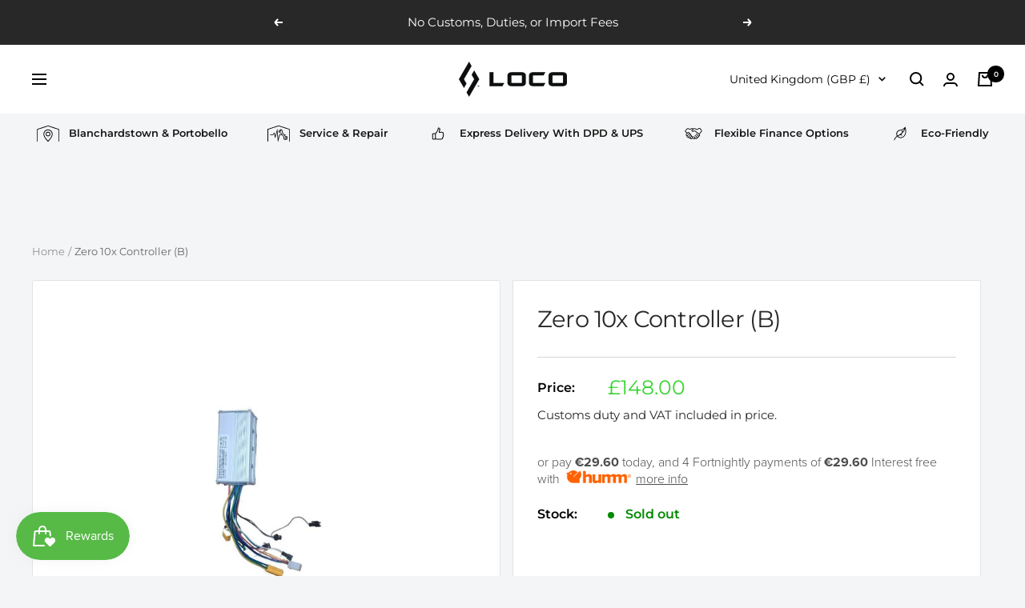

--- FILE ---
content_type: text/css
request_url: https://locoscooters.ie/cdn/shop/t/198/assets/product.css?v=110942375437108636901768796220
body_size: 2054
content:
.product-detail-slider{background:#fff;padding:20px 25px;margin-bottom:30px;border-radius:3px;border:1px solid #e1e3e4}.product-detail-slider .slider-nav{width:96px;display:inline-block;vertical-align:top}.product-detail-slider .slider-for{width:calc(100% - 100px);display:inline-block;padding-left:40px}.product-gallery__thumbnail-list{margin:4px;width:72px;position:relative;display:block;padding:2px;border:2px solid transparent;border-radius:3px;transition:border .2s ease-in-out;cursor:pointer}.slick-slide.slick-current .product-gallery__thumbnail-list{border-color:#38d430}.product-detail-slider .slider-nav .slick-list.draggable{padding-bottom:30px}span.product-gallery__zoom-notice{width:calc(100% - 100px);padding-left:40px;margin:16px 0 6px auto;display:table;text-align:center;font-size:15px;color:#677279}.product-gallery__zoom-notice svg{width:10px;height:10px;margin-right:10px;vertical-align:middle;display:inline-block}span.hidden-pocket{display:inline-block;vertical-align:middle}@media screen and (min-width: 1000px) and (-moz-touch-enabled: 0),screen and (min-width: 1000px) and (hover: hover){.product-gallery__zoom-notice svg{margin-right:14px}}.magnifier-lens{width:173px;height:173px;background-color:#38d4300d!important;border:1px solid #38d430!important;border-radius:3px}.product-detail-slider .img.opaque{opacity:1}.product-spec{padding:1rem 0;padding-right:0;padding-bottom:1rem;padding-left:0}.product-info__items{list-style-type:none;margin:0;padding:0;border-top:1px solid #ccd1d1;display:-ms-flexbox;display:flex;-ms-flex-direction:column;flex-direction:column}.product-info__items li{margin:0;padding:0}.product-info__item{border-bottom:1px solid #ccd1d1}.product-info__item-cta{color:#151515;font-weight:600;margin:0;padding:1rem;transition:all .2s ease-in-out;width:100%;font-size:17px;text-transform:uppercase;line-height:1.75}.product-info__item-cta path{fill:#000}.product-info__item-cta,.product-info__item.product-info__item--reviews{-ms-flex-align:center;align-items:center;display:-ms-flexbox;display:flex;-ms-flex-pack:justify;justify-content:space-between}.product-info__item-cta .icon{pointer-events:none;width:1.25rem}.product-info-modal{display:-ms-flexbox;display:flex;-ms-flex-direction:column;flex-direction:column;height:100%;-ms-flex-pack:justify;justify-content:space-between;padding:0;visibility:visible;background-color:#fff;z-index:24;transform:translate(100%);width:100%;will-change:transform;transition:transform .6s cubic-bezier(.165,.84,.44,1)}.drawer.drawer.is-active{transform:translate(0)}.drawer.product-info-modal:before{display:none}.product-info-modal__close svg.icon path{fill:#fff}.product-info-modal__container{height:100vh}.product-info-modal__header{background-color:#151515;height:2.5rem;margin:0;padding:0 1rem}.product-info-modal__header,.product-info-modal__title{-ms-flex-align:center;align-items:center;display:-ms-flexbox;display:flex;width:100%}.product-info-modal__title{color:#fff;text-transform:uppercase;font-size:14.22222px;font-weight:600;letter-spacing:1px;-ms-flex-pack:start;justify-content:flex-start;margin-bottom:0}.product-info-modal__close .icon{position:absolute;right:0;transition:all .2s ease-in-out;width:1.25rem;height:24px}.product-info-modal__close{background:none;border:0;color:inherit;padding:0;margin:0 0 0 auto;min-height:auto;padding:0 2rem;position:relative;font-family:Work Sans,sans-serif;font-size:14.22222px;font-weight:600;letter-spacing:1px;text-transform:uppercase;line-height:normal}.product-info-modal__content{transition:opacity .4s ease-in-out;height:0;opacity:0;pointer-events:none;width:100%}.product-info-modal__content.is-active{height:auto;opacity:1;pointer-events:all}.product-modal-content h1{font-size:29px;text-transform:none;margin:40px 0 20px;line-height:normal}.product-modal-content h2{font-size:26px;text-transform:none;margin-bottom:15px;line-height:normal}.product-modal-content{color:#515151;height:100vh;-webkit-overflow-scrolling:touch;overflow-y:auto;padding:1.5rem 1rem 4rem;width:100%}.product-modal-content.rte table{margin-top:0}.window-overlay.is-active{opacity:.5;pointer-events:auto}.window-overlay{transition:opacity .4s ease-in-out;background-color:#212123;bottom:0;content:"";display:block;left:0;opacity:0;pointer-events:none;position:fixed;right:0;top:0;will-change:opacity;z-index:16}.product-modal-content--spec td:first-child{width:50%;font-size:14.22222px;font-weight:700;line-height:1.5;color:#000}.product-modal-content--spec td:last-child{color:#515151;width:50%;font-size:14.22222px}.product-modal-content--spec.rte table td{padding:1rem 0}@media (min-width: 576px){.drawer.product-info-modal{max-width:420px}}@media (min-width: 768px){.product-info__items{border-top:0}.product-info__item-cta .icon{width:1.5rem}.product-info__item-cta:hover{color:#717274;padding-left:1rem}.product-info__item-cta{padding:1.5rem 0}.product-info-modal__header{height:3.75rem;padding:0 1.5rem}.product-modal-content{padding:2.5rem 3rem 5.5rem}.product-info-modal__close .icon{top:-.25rem;width:1.5rem}.product-modal-content--spec td:first-child{width:40%}.product-modal-content--spec td:last-child{width:60%}.product-modal-content--spec.rte table td{padding:1.37rem 0}}@media (min-width: 1025px){.drawer.product-info-modal{max-width:638px}}@media (max-width: 1024px){.product-info-modal__title,.product-info-modal__close,.product-modal-content .rte,.product-modal-content--spec td:first-child,.product-modal-content--spec td:last-child{font-size:12.64198px}.product-modal-content .rte h1{margin:1em 0 .7em;font-size:24px}.product-modal-content .table-wrapper{padding:0;overflow:inherit}.product-info-modal__close .icon{top:-.3rem}}h3.tab_drawer_heading{align-items:center;background-color:#f5f6f6;border-bottom:1px solid #ccd1d1;color:#151515;display:-ms-flexbox;display:flex;-ms-flex-pack:justify;justify-content:space-between;padding:1rem;text-transform:uppercase;width:100%;padding:1.5rem 3rem;font-weight:600;letter-spacing:1px;font-size:14.22222px;margin-bottom:0}.icon__plus-minus{width:1.25rem;height:24px}.product-spec__button .icon{-ms-flex-negative:0;flex-shrink:0;pointer-events:none;transform:rotate(0);transition:transform .2s}h3.d_active.tab_drawer_heading .icon{transform:rotate(90deg)}.product-spec__button .horizontal-line{transition:opacity .2s}h3.d_active.tab_drawer_heading .horizontal-line{opacity:0}.tab_content .product-modal-content{padding:0 3rem}.tab_container.product-modal-content{padding:0;height:94vh}.tab_content{display:none}.tab_content.active_content{display:block}.tab_content .product-modal-content--spec{padding:0 3rem}.tab_content .product-modal-content--spec tr:first-child{border-top:0}.tab_content .product-modal-content--spec tr:last-child{border-bottom:0}.product-form__store-availability-container{display:none}.black_image_with_text{padding:30px 5%;display:flex;flex-wrap:wrap}.black_image_with_text .col-4{width:25%;text-align:center}.black_image_with_text img{padding:10px 0;filter:invert(100%) sepia(100%) saturate(0%) hue-rotate(346deg) brightness(100%) contrast(1000%)}.black_image_with_text h5{color:#fff;font-weight:600;font-size:18px;text-align:center;margin:0}.product-video-embed iframe{position:absolute;top:0;bottom:0;left:0;width:100%;height:100%;border:0}.product-video-embed{position:relative;padding-bottom:56%}.cbb-product-page .col-3{width:33.33%;padding:0 15px}.cbb-product-page .col-6{width:50%;padding:0 15px}.full_image_with_text{display:flex;flex-wrap:wrap;padding:20px 23px}.image_center_text_block{display:flex;flex-wrap:wrap;margin:43px 10% 155px}.image_center_text_block h2,.image_left_text_block h2,.image_with_text_center_block h2,.pro-testimonials-section h2{text-align:center;width:100%;font-size:32px;line-height:normal;font-weight:400;color:#000}.image_left_text_block,.image_with_text_center_block,.pro-testimonials-section,.two_image_block{display:flex;flex-wrap:wrap}.two_image_block img{width:50%}.full_image_with_text h2{text-align:center;margin:10px 0;font-size:32px;color:#000;font-weight:400;line-height:normal}.cbb-product-page .liquid{font-size:18px;line-height:34px;color:#677279}.cbb-product-page .liquid p{margin:10px 0}.image_center_text_block h2{margin-bottom:28px}.image_center_text_block .col-3 h2{color:#38d430;text-align:left;margin-bottom:0}.image_with_text_center_block p{margin:10px 0;padding:0 4%}.image_with_text_center_block h2{margin:0;padding:10px 0;color:#38d430}.image_with_text_center_block{margin-left:5%;margin-right:5%}.image_left_text_block img{border-radius:25px;margin:0 auto;display:table;max-width:374px}.image_left_text_block .content{margin:40px 10% 50px 5%}.image_left_text_block ul{padding-left:17px}.image_with_text_center_block .col-3 p{padding:0}.pro-testimonials-section h2{margin:0;padding:10px 0}.pro-testimonials-section .border-box{border:1px solid #e9e8e8;border-radius:25px;margin-left:15%;margin-right:15%;text-align:center;height:100%}.pro-testimonials-section{padding:0 10% 30px;background:#fff}.pro-testimonials-section .col-3{padding:0}.pro-testimonials-section h4{line-height:45px;padding-top:35px;padding-bottom:20px;text-align:center;margin:0;font-size:24px;font-weight:700}.pro-testimonials-section .col-3 p{padding:38px 15% 83px}.left_image_block_sec{background:#fff;padding:0 11.3%;display:flex;flex-wrap:wrap}.left_image_block_sec .col-6{padding:0}.left_image_block_sec h2,.cbb-product-page .liquid .left_image_block_sec p{padding:0 10px;margin:0 50px}.left_image_block_sec h2{color:#000;font-size:28px;padding-top:41px;margin-bottom:0}.left_image_block_sec.right{flex-direction:row-reverse}.center_image_block_sec{padding:30px 10%;background:#fff}.center_image_block_sec h2{text-align:center;margin:15px 0;color:#000}.center_image_block_sec img{margin:0 auto;display:table}.mobile_show.product-info__items,.product-detail-slider .slider-for.gallery{display:none}.slider-for figure a{width:100%}.cbb-product-page .cbb-frequently-bought-container{background-color:#fff;padding:15px 20px;border:1px solid #e1e3e4}.cbb-product-page div#main footer.footer{padding:0}.old_product_class .product-meta__price-list-container span.price.price--compare{color:#677279;font-size:17px;text-decoration:line-through}@media (max-width:1199px){.product-detail-slider .slider-for{padding-left:0}}@media (max-width:1024px){.image_center_text_block{margin:43px 5% 155px}}@media (max-width:999px){.product__left__media,.old_product_class .product__info{width:100%}.product-detail-slider{margin-bottom:0}.product__left__media ul.product-info__items,.product-detail-slider .slider-for{display:none}.mobile_show.product-info__items,.product-detail-slider .slider-for.gallery{display:block}.old_product_class .product__info{border-top:0;padding-top:0}product-meta.product-meta{margin-top:0}.product-detail-slider{display:flex;flex-wrap:wrap;border-bottom:0}.product-detail-slider .slider-nav{order:3}.product-detail-slider .slider-nav,.product-detail-slider .slider-for{width:100%}span.product-gallery__zoom-notice{padding-left:0;width:100%;margin:12px 0 6px auto}.product-detail-slider .slider-nav .slick-list.draggable{padding-bottom:0}}@media (max-width:767px){.black_image_with_text .col-4{width:50%}.black_image_with_text{padding:0 15px}.cbb-product-page .col-3,.cbb-product-page .col-6{width:100%;padding:0}.full_image_with_text h2{font-size:24px}.cbb-product-page .liquid p{margin:10px 0;text-align:center;font-size:16px;line-height:28px}.full_image_with_text .col-3{margin-bottom:30px}.full_image_with_text{padding:20px 15px 0}.image_center_text_block{margin:0 15px}.image_center_text_block h2{margin-bottom:15px;font-size:28px}.image_center_text_block h2,.image_left_text_block h2,.image_with_text_center_block h2,.pro-testimonials-section h2{font-size:28px}.image_center_text_block .col-3 h2{text-align:center}.image_center_text_block .col-3:nth-child(3){order:3;margin:20px 0}.image_center_text_block .col-3:nth-child(4){margin-top:20px}.image_left_text_block{padding:0 15px}.cbb-product-page .col-6:nth-child(2){padding:0 30%}.image_left_text_block .content{margin:20px 0}.cbb-product-page .liquid{font-size:16px;line-height:28px}.image_with_text_center_block .col-3{margin-bottom:20px}.two_image_block img{width:100%}.pro-testimonials-section{padding:0 15px}.pro-testimonials-section .border-box img{padding:0 20%}.pro-testimonials-section .col-3 p{padding:20px}.pro-testimonials-section .col-3{margin-bottom:20px}.left_image_block_sec{margin:0;padding:0 15px}.cbb-product-page .col-6:nth-child(2){padding:0 0 20px}.left_image_block_sec h2{font-size:26px;padding-top:20px;margin-bottom:20px}.left_image_block_sec h2,.cbb-product-page .liquid .left_image_block_sec p{text-align:center;padding:0;margin:0}.center_image_block_sec{padding:0 15px 30px;margin:0}.cbb-product-page .container.container--flush{padding:0}}@media (max-width:375px){.black_image_with_text .col-4{width:100%}}
/*# sourceMappingURL=/cdn/shop/t/198/assets/product.css.map?v=110942375437108636901768796220 */


--- FILE ---
content_type: application/javascript
request_url: https://ecommplugins-trustboxsettings.trustpilot.com/loco-scooters.myshopify.com.js?settings=1650459792071&shop=loco-scooters.myshopify.com
body_size: 240
content:
const trustpilot_trustbox_settings = {"trustboxes":[],"activeTrustbox":0,"pageUrls":{"landing":"https://loco-scooters.myshopify.com","category":"https://loco-scooters.myshopify.com/collections/service-rate-of-vat-13-6","product":"https://loco-scooters.myshopify.com/products/180mm-electric-bike-brake-disc-fiido"}};
dispatchEvent(new CustomEvent('trustpilotTrustboxSettingsLoaded'));

--- FILE ---
content_type: text/javascript
request_url: https://locoscooters.ie/cdn/shop/t/198/assets/custom.js?v=157873111939935661181768796200
body_size: -355
content:
const customTabLinks=document.querySelectorAll(".custom-tabview .custom__tab-links a.tab-link");customTabLinks.forEach(customTabLink=>{customTabLink.addEventListener("click",()=>{if(!customTabLink.classList.contains("active")){const tabview=customTabLink.parentElement.parentElement;clearTabLinks(tabview),customTabLink.classList.toggle("active",!0);const tabContents=tabview.querySelectorAll(".custom__tab-content");clearTabContents(tabContents),tabContents.forEach(tabContent=>{tabContent.dataset.index==customTabLink.dataset.index&&tabContent.classList.toggle("active",!0)})}})});function clearTabLinks(tabview){tabview.querySelectorAll(".custom__tab-links a.tab-link").forEach(tabLink=>{tabLink.classList.toggle("active",!1)})}function clearTabContents(tabContents){tabContents.forEach(tabContent=>{tabContent.classList.toggle("active",!1)})}
//# sourceMappingURL=/cdn/shop/t/198/assets/custom.js.map?v=157873111939935661181768796200


--- FILE ---
content_type: text/javascript; charset=utf-8
request_url: https://locoscooters.ie/en-gb/products/copy-of-zero-10x-controller-b.js
body_size: 936
content:
{"id":7904613761240,"title":"Zero 10x Controller (B)","handle":"copy-of-zero-10x-controller-b","description":"\u003cp\u003eZero 10x controller replacement. If your Zero 10x electric scooter has a damaged main controller you may need to replace this part on your e-scooter. There are a range of error codes applicable to the controller and there are a number of reasons why your control board may need replacement. Select controller A or B as appropriate.\u003c\/p\u003e\n\u003cp\u003eNote; replacing this part may require specific tools and technical ability and should only be completed by a competent person. Ensure to consult the warranty policy for your scooter before taking on any repairs yourself\u003c\/p\u003e\n\u003cp\u003eIf you have difficulty completing your electric scooter repair yourself please feel free to \u003ca href=\"https:\/\/locoscooters.ie\/contact-loco-scooters\/\" target=\"_blank\"\u003econtact us\u003c\/a\u003e and make an appointment to drop in and we will do the job for you in our electric scooter repair centre in Dublin 15.\u003c\/p\u003e\n\u003cp\u003eWe fix electric scooters and hold stock of a range of Zero spare parts in our Dublin 15 electric scooter and e-bike repair centre.\u003c\/p\u003e","published_at":"2022-12-14T15:41:40+00:00","created_at":"2022-12-14T15:41:27+00:00","vendor":"Zero","type":"Controller","tags":["allspares","allzerospares","B2B","Spare Parts","Zero 10X","zero 10x controller","zero spare parts"],"price":14800,"price_min":14800,"price_max":14800,"available":false,"price_varies":false,"compare_at_price":null,"compare_at_price_min":0,"compare_at_price_max":0,"compare_at_price_varies":false,"variants":[{"id":43562423451864,"title":"Default Title","option1":"Default Title","option2":null,"option3":null,"sku":"ZERO-CONTROLLER-B","requires_shipping":true,"taxable":true,"featured_image":{"id":38738439569624,"product_id":7904613761240,"position":1,"created_at":"2022-12-14T20:19:33+00:00","updated_at":"2022-12-14T20:19:33+00:00","alt":"Zero 10x Controller (B) - LOCO Scooters","width":1080,"height":1080,"src":"https:\/\/cdn.shopify.com\/s\/files\/1\/0538\/1482\/1033\/products\/zero-10x-controller-b-383718.jpg?v=1671049173","variant_ids":[43562423451864]},"available":false,"name":"Zero 10x Controller (B)","public_title":null,"options":["Default Title"],"price":14800,"weight":1500,"compare_at_price":null,"inventory_management":"shopify","barcode":"23451864","featured_media":{"alt":"Zero 10x Controller (B) - LOCO Scooters","id":31344548806872,"position":1,"preview_image":{"aspect_ratio":1.0,"height":1080,"width":1080,"src":"https:\/\/cdn.shopify.com\/s\/files\/1\/0538\/1482\/1033\/products\/zero-10x-controller-b-383718.jpg?v=1671049173"}},"quantity_rule":{"min":1,"max":null,"increment":1},"quantity_price_breaks":[],"requires_selling_plan":false,"selling_plan_allocations":[]}],"images":["\/\/cdn.shopify.com\/s\/files\/1\/0538\/1482\/1033\/products\/zero-10x-controller-b-383718.jpg?v=1671049173"],"featured_image":"\/\/cdn.shopify.com\/s\/files\/1\/0538\/1482\/1033\/products\/zero-10x-controller-b-383718.jpg?v=1671049173","options":[{"name":"Title","position":1,"values":["Default Title"]}],"url":"\/en-gb\/products\/copy-of-zero-10x-controller-b","media":[{"alt":"Zero 10x Controller (B) - LOCO Scooters","id":31344548806872,"position":1,"preview_image":{"aspect_ratio":1.0,"height":1080,"width":1080,"src":"https:\/\/cdn.shopify.com\/s\/files\/1\/0538\/1482\/1033\/products\/zero-10x-controller-b-383718.jpg?v=1671049173"},"aspect_ratio":1.0,"height":1080,"media_type":"image","src":"https:\/\/cdn.shopify.com\/s\/files\/1\/0538\/1482\/1033\/products\/zero-10x-controller-b-383718.jpg?v=1671049173","width":1080}],"requires_selling_plan":false,"selling_plan_groups":[]}